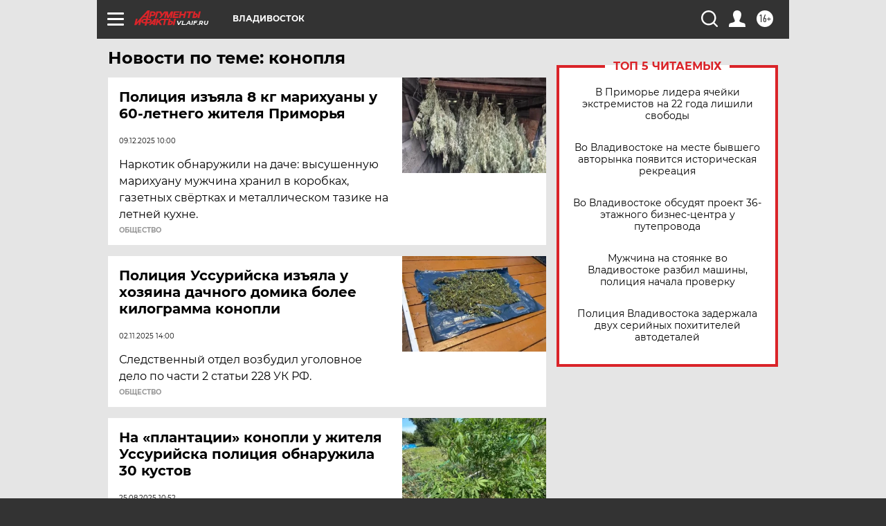

--- FILE ---
content_type: text/html; charset=UTF-8
request_url: https://vl.aif.ru/tag/konoplja
body_size: 17537
content:
<!DOCTYPE html>
<!--[if IE 8]><html class="ie8"> <![endif]-->
<!--[if gt IE 8]><!--><html lang="ru"> <!--<![endif]-->
<head>
    <!-- created_at 02-02-2026 23:00:05 -->
    <script>
        window.isIndexPage = 0;
        window.isMobileBrowser = 0;
        window.disableSidebarCut = 1;
        window.bannerDebugMode = 0;
    </script>

                
                                    <meta http-equiv="Content-Type" content="text/html; charset=utf-8" >
<meta name="format-detection" content="telephone=no" >
<meta name="viewport" content="width=device-width, user-scalable=no, initial-scale=1.0, maximum-scale=1.0, minimum-scale=1.0" >
<meta http-equiv="X-UA-Compatible" content="IE=edge,chrome=1" >
<meta name="HandheldFriendly" content="true" >
<meta name="format-detection" content="telephone=no" >
<meta name="theme-color" content="#ffffff" >
<meta name="description" content="конопля — самые актуальные и последние новости сегодня. Будьте в курсе главных свежих новостных событий дня и последнего часа, фото и видео репортажей на сайте Аргументы и Факты." >
<meta name="facebook-domain-verification" content="jiqbwww7rrqnwzjkizob7wrpmgmwq3" >
        <title>конопля — последние новости сегодня | АиФ Владивосток</title>    <link rel="shortcut icon" type="image/x-icon" href="/favicon.ico" />
    <link rel="icon" type="image/svg+xml" href="/favicon.svg">
    
    <link rel="preload" href="/redesign2018/fonts/montserrat-v15-latin-ext_latin_cyrillic-ext_cyrillic-regular.woff2" as="font" type="font/woff2" crossorigin>
    <link rel="preload" href="/redesign2018/fonts/montserrat-v15-latin-ext_latin_cyrillic-ext_cyrillic-italic.woff2" as="font" type="font/woff2" crossorigin>
    <link rel="preload" href="/redesign2018/fonts/montserrat-v15-latin-ext_latin_cyrillic-ext_cyrillic-700.woff2" as="font" type="font/woff2" crossorigin>
    <link rel="preload" href="/redesign2018/fonts/montserrat-v15-latin-ext_latin_cyrillic-ext_cyrillic-700italic.woff2" as="font" type="font/woff2" crossorigin>
    <link rel="preload" href="/redesign2018/fonts/montserrat-v15-latin-ext_latin_cyrillic-ext_cyrillic-800.woff2" as="font" type="font/woff2" crossorigin>
    <link href="https://vl.aif.ru/tag/konoplja" rel="canonical" >
<link href="https://vl.aif.ru/redesign2018/css/style.css?cba" media="all" rel="stylesheet" type="text/css" >
<link href="https://vl.aif.ru/img/icon/apple_touch_icon_57x57.png?cba" rel="apple-touch-icon" sizes="57x57" >
<link href="https://vl.aif.ru/img/icon/apple_touch_icon_114x114.png?cba" rel="apple-touch-icon" sizes="114x114" >
<link href="https://vl.aif.ru/img/icon/apple_touch_icon_72x72.png?cba" rel="apple-touch-icon" sizes="72x72" >
<link href="https://vl.aif.ru/img/icon/apple_touch_icon_144x144.png?cba" rel="apple-touch-icon" sizes="144x144" >
<link href="https://vl.aif.ru/img/icon/apple-touch-icon.png?cba" rel="apple-touch-icon" sizes="180x180" >
<link href="https://vl.aif.ru/img/icon/favicon-32x32.png?cba" rel="icon" type="image/png" sizes="32x32" >
<link href="https://vl.aif.ru/img/icon/favicon-16x16.png?cba" rel="icon" type="image/png" sizes="16x16" >
<link href="https://vl.aif.ru/img/manifest.json?cba" rel="manifest" >
<link href="https://vl.aif.ru/img/safari-pinned-tab.svg?cba" rel="mask-icon" color="#d55b5b" >
<link href="https://ads.betweendigital.com" rel="preconnect" crossorigin="" >
        <script type="text/javascript">
    //<!--
    var isRedesignPage = true;    //-->
</script>
<script type="text/javascript" src="https://vl.aif.ru/js/output/jquery.min.js?cba"></script>
<script type="text/javascript" src="https://vl.aif.ru/js/output/header_scripts.js?cba"></script>
<script type="text/javascript">
    //<!--
    var _sf_startpt=(new Date()).getTime()    //-->
</script>
<script type="text/javascript" src="https://yastatic.net/s3/passport-sdk/autofill/v1/sdk-suggest-with-polyfills-latest.js?cba"></script>
<script type="text/javascript">
    //<!--
    window.YandexAuthParams = {"oauthQueryParams":{"client_id":"b104434ccf5a4638bdfe8a9101264f3c","response_type":"code","redirect_uri":"https:\/\/aif.ru\/oauth\/yandex\/callback"},"tokenPageOrigin":"https:\/\/aif.ru"};    //-->
</script>
<script type="text/javascript">
    //<!--
    function AdFox_getWindowSize() {
    var winWidth,winHeight;
	if( typeof( window.innerWidth ) == 'number' ) {
		//Non-IE
		winWidth = window.innerWidth;
		winHeight = window.innerHeight;
	} else if( document.documentElement && ( document.documentElement.clientWidth || document.documentElement.clientHeight ) ) {
		//IE 6+ in 'standards compliant mode'
		winWidth = document.documentElement.clientWidth;
		winHeight = document.documentElement.clientHeight;
	} else if( document.body && ( document.body.clientWidth || document.body.clientHeight ) ) {
		//IE 4 compatible
		winWidth = document.body.clientWidth;
		winHeight = document.body.clientHeight;
	}
	return {"width":winWidth, "height":winHeight};
}//END function AdFox_getWindowSize

function AdFox_getElementPosition(elemId){
    var elem;
    
    if (document.getElementById) {
		elem = document.getElementById(elemId);
	}
	else if (document.layers) {
		elem = document.elemId;
	}
	else if (document.all) {
		elem = document.all.elemId;
	}
    var w = elem.offsetWidth;
    var h = elem.offsetHeight;	
    var l = 0;
    var t = 0;
	
    while (elem)
    {
        l += elem.offsetLeft;
        t += elem.offsetTop;
        elem = elem.offsetParent;
    }

    return {"left":l, "top":t, "width":w, "height":h};
} //END function AdFox_getElementPosition

function AdFox_getBodyScrollTop(){
	return self.pageYOffset || (document.documentElement && document.documentElement.scrollTop) || (document.body && document.body.scrollTop);
} //END function AdFox_getBodyScrollTop

function AdFox_getBodyScrollLeft(){
	return self.pageXOffset || (document.documentElement && document.documentElement.scrollLeft) || (document.body && document.body.scrollLeft);
}//END function AdFox_getBodyScrollLeft

function AdFox_Scroll(elemId,elemSrc){
   var winPos = AdFox_getWindowSize();
   var winWidth = winPos.width;
   var winHeight = winPos.height;
   var scrollY = AdFox_getBodyScrollTop();
   var scrollX =  AdFox_getBodyScrollLeft();
   var divId = 'AdFox_banner_'+elemId;
   var ltwhPos = AdFox_getElementPosition(divId);
   var lPos = ltwhPos.left;
   var tPos = ltwhPos.top;

   if(scrollY+winHeight+5 >= tPos && scrollX+winWidth+5 >= lPos){
      AdFox_getCodeScript(1,elemId,elemSrc);
	  }else{
	     setTimeout('AdFox_Scroll('+elemId+',"'+elemSrc+'");',100);
	  }
}//End function AdFox_Scroll    //-->
</script>
<script type="text/javascript">
    //<!--
    function AdFox_SetLayerVis(spritename,state){
   document.getElementById(spritename).style.visibility=state;
}

function AdFox_Open(AF_id){
   AdFox_SetLayerVis('AdFox_DivBaseFlash_'+AF_id, "hidden");
   AdFox_SetLayerVis('AdFox_DivOverFlash_'+AF_id, "visible");
}

function AdFox_Close(AF_id){
   AdFox_SetLayerVis('AdFox_DivOverFlash_'+AF_id, "hidden");
   AdFox_SetLayerVis('AdFox_DivBaseFlash_'+AF_id, "visible");
}

function AdFox_getCodeScript(AF_n,AF_id,AF_src){
   var AF_doc;
   if(AF_n<10){
      try{
	     if(document.all && !window.opera){
		    AF_doc = window.frames['AdFox_iframe_'+AF_id].document;
			}else if(document.getElementById){
			         AF_doc = document.getElementById('AdFox_iframe_'+AF_id).contentDocument;
					 }
		 }catch(e){}
    if(AF_doc){
	   AF_doc.write('<scr'+'ipt type="text/javascript" src="'+AF_src+'"><\/scr'+'ipt>');
	   }else{
	      setTimeout('AdFox_getCodeScript('+(++AF_n)+','+AF_id+',"'+AF_src+'");', 100);
		  }
		  }
}

function adfoxSdvigContent(banID, flashWidth, flashHeight){
	var obj = document.getElementById('adfoxBanner'+banID).style;
	if (flashWidth == '100%') obj.width = flashWidth;
	    else obj.width = flashWidth + "px";
	if (flashHeight == '100%') obj.height = flashHeight;
	    else obj.height = flashHeight + "px";
}

function adfoxVisibilityFlash(banName, flashWidth, flashHeight){
    	var obj = document.getElementById(banName).style;
	if (flashWidth == '100%') obj.width = flashWidth;
	    else obj.width = flashWidth + "px";
	if (flashHeight == '100%') obj.height = flashHeight;
	    else obj.height = flashHeight + "px";
}

function adfoxStart(banID, FirShowFlNum, constVisFlashFir, sdvigContent, flash1Width, flash1Height, flash2Width, flash2Height){
	if (FirShowFlNum == 1) adfoxVisibilityFlash('adfoxFlash1'+banID, flash1Width, flash1Height);
	    else if (FirShowFlNum == 2) {
		    adfoxVisibilityFlash('adfoxFlash2'+banID, flash2Width, flash2Height);
	        if (constVisFlashFir == 'yes') adfoxVisibilityFlash('adfoxFlash1'+banID, flash1Width, flash1Height);
		    if (sdvigContent == 'yes') adfoxSdvigContent(banID, flash2Width, flash2Height);
		        else adfoxSdvigContent(banID, flash1Width, flash1Height);
	}
}

function adfoxOpen(banID, constVisFlashFir, sdvigContent, flash2Width, flash2Height){
	var aEventOpenClose = new Image();
	var obj = document.getElementById("aEventOpen"+banID);
	if (obj) aEventOpenClose.src =  obj.title+'&rand='+Math.random()*1000000+'&prb='+Math.random()*1000000;
	adfoxVisibilityFlash('adfoxFlash2'+banID, flash2Width, flash2Height);
	if (constVisFlashFir != 'yes') adfoxVisibilityFlash('adfoxFlash1'+banID, 1, 1);
	if (sdvigContent == 'yes') adfoxSdvigContent(banID, flash2Width, flash2Height);
}


function adfoxClose(banID, constVisFlashFir, sdvigContent, flash1Width, flash1Height){
	var aEventOpenClose = new Image();
	var obj = document.getElementById("aEventClose"+banID);
	if (obj) aEventOpenClose.src =  obj.title+'&rand='+Math.random()*1000000+'&prb='+Math.random()*1000000;
	adfoxVisibilityFlash('adfoxFlash2'+banID, 1, 1);
	if (constVisFlashFir != 'yes') adfoxVisibilityFlash('adfoxFlash1'+banID, flash1Width, flash1Height);
	if (sdvigContent == 'yes') adfoxSdvigContent(banID, flash1Width, flash1Height);
}    //-->
</script>
<script type="text/javascript" async="true" src="https://yandex.ru/ads/system/header-bidding.js?cba"></script>
<script type="text/javascript" src="https://ad.mail.ru/static/sync-loader.js?cba"></script>
<script type="text/javascript" async="true" src="https://cdn.skcrtxr.com/roxot-wrapper/js/roxot-manager.js?pid=42c21743-edce-4460-a03e-02dbaef8f162"></script>
<script type="text/javascript" src="https://cdn-rtb.sape.ru/js/uids.js?cba"></script>
<script type="text/javascript">
    //<!--
        var adfoxBiddersMap = {
    "betweenDigital": "816043",
 "mediasniper": "2218745",
    "myTarget": "810102",
 "buzzoola": "1096246",
 "adfox_roden-media": "3373170",
    "videonow": "2966090", 
 "adfox_adsmart": "1463295",
  "Gnezdo": "3123512",
    "roxot": "3196121",
 "astralab": "2486209",
  "getintent": "3186204",
 "sape": "2758269",
 "adwile": "2733112",
 "hybrid": "2809332"
};
var syncid = window.rb_sync.id;
	  var biddersCpmAdjustmentMap = {
      'adfox_adsmart': 0.6,
	  'Gnezdo': 0.8,
	  'adwile': 0.8
  };

if (window.innerWidth >= 1024) {
var adUnits = [{
        "code": "adfox_153825256063495017",
  "sizes": [[300, 600], [240,400]],
        "bids": [{
                "bidder": "betweenDigital",
                "params": {
                    "placementId": "3235886"
                }
            },{
                "bidder": "myTarget",
                "params": {
                    "placementId": "555209",
"sendTargetRef": "true",
"additional": {
"fpid": syncid
}			
                }
            },{
                "bidder": "hybrid",
                "params": {
                    "placementId": "6582bbf77bc72f59c8b22f65"
                }
            },{
                "bidder": "buzzoola",
                "params": {
                    "placementId": "1252803"
                }
            },{
                "bidder": "videonow",
                "params": {
                    "placementId": "8503533"
                }
            },{
                    "bidder": "adfox_adsmart",
                    "params": {
						p1: 'cqguf',
						p2: 'hhro'
					}
            },{
                    "bidder": "roxot",
                    "params": {
						placementId: '2027d57b-1cff-4693-9a3c-7fe57b3bcd1f',
						sendTargetRef: true
					}
            },{
                    "bidder": "mediasniper",
                    "params": {
						"placementId": "4417"
					}
            },{
                    "bidder": "Gnezdo",
                    "params": {
						"placementId": "354318"
					}
            },{
                    "bidder": "getintent",
                    "params": {
						"placementId": "215_V_aif.ru_D_Top_300x600"
					}
            },{
                    "bidder": "adfox_roden-media",
                    "params": {
						p1: "dilmj",
						p2: "emwl"
					}
            },{
                    "bidder": "astralab",
                    "params": {
						"placementId": "642ad3a28528b410c4990932"
					}
            }
        ]
    },{
        "code": "adfox_150719646019463024",
		"sizes": [[640,480], [640,360]],
        "bids": [{
                "bidder": "adfox_adsmart",
                    "params": {
						p1: 'cmqsb',
						p2: 'ul'
					}
            },{
                "bidder": "sape",
                "params": {
                    "placementId": "872427",
					additional: {
                       sapeFpUids: window.sapeRrbFpUids || []
                   }				
                }
            },{
                "bidder": "roxot",
                "params": {
                    placementId: '2b61dd56-9c9f-4c45-a5f5-98dd5234b8a1',
					sendTargetRef: true
                }
            },{
                "bidder": "getintent",
                "params": {
                    "placementId": "215_V_aif.ru_D_AfterArticle_640х480"
                }
            }
        ]
    },{
        "code": "adfox_149010055036832877",
		"sizes": [[970,250]],
		"bids": [{
                    "bidder": "adfox_roden-media",
                    "params": {
						p1: 'dilmi',
						p2: 'hfln'
					}
            },{
                    "bidder": "buzzoola",
                    "params": {
						"placementId": "1252804"
					}
            },{
                    "bidder": "getintent",
                    "params": {
						"placementId": "215_V_aif.ru_D_Billboard_970x250"
					}
            },{
                "bidder": "astralab",
                "params": {
                    "placementId": "67bf071f4e6965fa7b30fea3"
                }
            },{
                    "bidder": "hybrid",
                    "params": {
						"placementId": "6582bbf77bc72f59c8b22f66"
					}
            },{
                    "bidder": "myTarget",
                    "params": {
						"placementId": "1462991",
"sendTargetRef": "true",
"additional": {
"fpid": syncid
}			
					}
            }			           
        ]        
    },{
        "code": "adfox_149874332414246474",
		"sizes": [[640,360], [300,250], [640,480]],
		"codeType": "combo",
		"bids": [{
                "bidder": "mediasniper",
                "params": {
                    "placementId": "4419"
                }
            },{
                "bidder": "buzzoola",
                "params": {
                    "placementId": "1220692"
                }
            },{
                "bidder": "astralab",
                "params": {
                    "placementId": "66fd25eab13381b469ae4b39"
                }
            },
			{
                    "bidder": "betweenDigital",
                    "params": {
						"placementId": "4502825"
					}
            }
			           
        ]        
    },{
        "code": "adfox_149848658878716687",
		"sizes": [[300,600], [240,400]],
        "bids": [{
                "bidder": "betweenDigital",
                "params": {
                    "placementId": "3377360"
                }
            },{
                "bidder": "roxot",
                "params": {
                    placementId: 'fdaba944-bdaa-4c63-9dd3-af12fc6afbf8',
					sendTargetRef: true
                }
            },{
                "bidder": "sape",
                "params": {
                    "placementId": "872425",
					additional: {
                       sapeFpUids: window.sapeRrbFpUids || []
                   }
                }
            },{
                "bidder": "adwile",
                "params": {
                    "placementId": "27990"
                }
            }
        ]        
    }
],
	syncPixels = [{
    bidder: 'hybrid',
    pixels: [
    "https://www.tns-counter.ru/V13a****idsh_ad/ru/CP1251/tmsec=idsh_dis/",
    "https://www.tns-counter.ru/V13a****idsh_vid/ru/CP1251/tmsec=idsh_aifru-hbrdis/",
    "https://mc.yandex.ru/watch/66716692?page-url=aifru%3Futm_source=dis_hybrid_default%26utm_medium=%26utm_campaign=%26utm_content=%26utm_term=&page-ref="+window.location.href
]
  }
  ];
} else if (window.innerWidth < 1024) {
var adUnits = [{
        "code": "adfox_14987283079885683",
		"sizes": [[300,250], [300,240]],
        "bids": [{
                "bidder": "betweenDigital",
                "params": {
                    "placementId": "2492448"
                }
            },{
                "bidder": "myTarget",
                "params": {
                    "placementId": "226830",
"sendTargetRef": "true",
"additional": {
"fpid": syncid
}			
                }
            },{
                "bidder": "hybrid",
                "params": {
                    "placementId": "6582bbf77bc72f59c8b22f64"
                }
            },{
                "bidder": "mediasniper",
                "params": {
                    "placementId": "4418"
                }
            },{
                "bidder": "buzzoola",
                "params": {
                    "placementId": "563787"
                }
            },{
                "bidder": "roxot",
                "params": {
                    placementId: '20bce8ad-3a5e-435a-964f-47be17e201cf',
					sendTargetRef: true
                }
            },{
                "bidder": "videonow",
                "params": {
                    "placementId": "2577490"
                }
            },{
                "bidder": "adfox_adsmart",
                    "params": {
						p1: 'cqmbg',
						p2: 'ul'
					}
            },{
                    "bidder": "Gnezdo",
                    "params": {
						"placementId": "354316"
					}
            },{
                    "bidder": "getintent",
                    "params": {
						"placementId": "215_V_aif.ru_M_Top_300x250"
					}
            },{
                    "bidder": "adfox_roden-media",
                    "params": {
						p1: "dilmx",
						p2: "hbts"
					}
            },{
                "bidder": "astralab",
                "params": {
                    "placementId": "642ad47d8528b410c4990933"
                }
            }			
        ]        
    },{
        "code": "adfox_153545578261291257",
		"bids": [{
                    "bidder": "sape",
                    "params": {
						"placementId": "872426",
					additional: {
                       sapeFpUids: window.sapeRrbFpUids || []
                   }
					}
            },{
                    "bidder": "roxot",
                    "params": {
						placementId: 'eb2ebb9c-1e7e-4c80-bef7-1e93debf197c',
						sendTargetRef: true
					}
            }
			           
        ]        
    },{
        "code": "adfox_165346609120174064",
		"sizes": [[320,100]],
		"bids": [            
            		{
                    "bidder": "buzzoola",
                    "params": {
						"placementId": "1252806"
					}
            },{
                    "bidder": "getintent",
                    "params": {
						"placementId": "215_V_aif.ru_M_FloorAd_320x100"
					}
            }
			           
        ]        
    },{
        "code": "adfox_155956315896226671",
		"bids": [            
            		{
                    "bidder": "buzzoola",
                    "params": {
						"placementId": "1252805"
					}
            },{
                    "bidder": "sape",
                    "params": {
						"placementId": "887956",
					additional: {
                       sapeFpUids: window.sapeRrbFpUids || []
                   }
					}
            },{
                    "bidder": "myTarget",
                    "params": {
						"placementId": "821424",
"sendTargetRef": "true",
"additional": {
"fpid": syncid
}			
					}
            }
			           
        ]        
    },{
        "code": "adfox_149874332414246474",
		"sizes": [[640,360], [300,250], [640,480]],
		"codeType": "combo",
		"bids": [{
                "bidder": "adfox_roden-media",
                "params": {
					p1: 'dilmk',
					p2: 'hfiu'
				}
            },{
                "bidder": "mediasniper",
                "params": {
                    "placementId": "4419"
                }
            },{
                "bidder": "roxot",
                "params": {
                    placementId: 'ba25b33d-cd61-4c90-8035-ea7d66f011c6',
					sendTargetRef: true
                }
            },{
                "bidder": "adwile",
                "params": {
                    "placementId": "27991"
                }
            },{
                    "bidder": "Gnezdo",
                    "params": {
						"placementId": "354317"
					}
            },{
                    "bidder": "getintent",
                    "params": {
						"placementId": "215_V_aif.ru_M_Comboblock_300x250"
					}
            },{
                    "bidder": "astralab",
                    "params": {
						"placementId": "66fd260fb13381b469ae4b3f"
					}
            },{
                    "bidder": "betweenDigital",
                    "params": {
						"placementId": "4502825"
					}
            }
			]        
    }
],
	syncPixels = [
  {
    bidder: 'hybrid',
    pixels: [
    "https://www.tns-counter.ru/V13a****idsh_ad/ru/CP1251/tmsec=idsh_mob/",
    "https://www.tns-counter.ru/V13a****idsh_vid/ru/CP1251/tmsec=idsh_aifru-hbrmob/",
    "https://mc.yandex.ru/watch/66716692?page-url=aifru%3Futm_source=mob_hybrid_default%26utm_medium=%26utm_campaign=%26utm_content=%26utm_term=&page-ref="+window.location.href
]
  }
  ];
}
var userTimeout = 1500;
window.YaHeaderBiddingSettings = {
    biddersMap: adfoxBiddersMap,
	biddersCpmAdjustmentMap: biddersCpmAdjustmentMap,
    adUnits: adUnits,
    timeout: userTimeout,
    syncPixels: syncPixels	
};    //-->
</script>
<script type="text/javascript">
    //<!--
    window.yaContextCb = window.yaContextCb || []    //-->
</script>
<script type="text/javascript" async="true" src="https://yandex.ru/ads/system/context.js?cba"></script>
<script type="text/javascript">
    //<!--
    window.EventObserver = {
    observers: {},

    subscribe: function (name, fn) {
        if (!this.observers.hasOwnProperty(name)) {
            this.observers[name] = [];
        }
        this.observers[name].push(fn)
    },
    
    unsubscribe: function (name, fn) {
        if (!this.observers.hasOwnProperty(name)) {
            return;
        }
        this.observers[name] = this.observers[name].filter(function (subscriber) {
            return subscriber !== fn
        })
    },
    
    broadcast: function (name, data) {
        if (!this.observers.hasOwnProperty(name)) {
            return;
        }
        this.observers[name].forEach(function (subscriber) {
            return subscriber(data)
        })
    }
};    //-->
</script>    
    <script>
  var adcm_config ={
    id:1064,
    platformId: 64,
    init: function () {
      window.adcm.call();
    }
  };
</script>
<script src="https://tag.digitaltarget.ru/adcm.js" async></script>    <meta name="yandex-verification" content="38c6d18aba3f3631" />
<meta name="google-site-verification" content="alIAYJbMuf9iHvwRUKs7zwT1OsmeUiqHPGqnnH_7hdQ" />    <link rel="stylesheet" type="text/css" media="print" href="https://vl.aif.ru/redesign2018/css/print.css?cba" />
    <base href=""/>
</head><body class="region__vl ">
<div class="overlay"></div>
<!-- Rating@Mail.ru counter -->
<script type="text/javascript">
var _tmr = window._tmr || (window._tmr = []);
_tmr.push({id: "59428", type: "pageView", start: (new Date()).getTime()});
(function (d, w, id) {
  if (d.getElementById(id)) return;
  var ts = d.createElement("script"); ts.type = "text/javascript"; ts.async = true; ts.id = id;
  ts.src = "https://top-fwz1.mail.ru/js/code.js";
  var f = function () {var s = d.getElementsByTagName("script")[0]; s.parentNode.insertBefore(ts, s);};
  if (w.opera == "[object Opera]") { d.addEventListener("DOMContentLoaded", f, false); } else { f(); }
})(document, window, "topmailru-code");
</script><noscript><div>
<img src="https://top-fwz1.mail.ru/counter?id=59428;js=na" style="border:0;position:absolute;left:-9999px;" alt="Top.Mail.Ru" />
</div></noscript>
<!-- //Rating@Mail.ru counter -->



<div class="container" id="container">
    
        <noindex><div class="adv_content bp__body_first adwrapper"><div class="banner_params hide" data-params="{&quot;id&quot;:4921,&quot;num&quot;:1,&quot;place&quot;:&quot;body_first&quot;}"></div>
<!--AdFox START-->
<!--aif_direct-->
<!--Площадка: AIF_fullscreen /  / -->
<!--Тип баннера: FullScreen-->
<!--Расположение: <верх страницы>-->
<div id="adfox_150417328041091508"></div>
<script>     
    window.yaContextCb.push(()=>{
    Ya.adfoxCode.create({
        ownerId: 249933,
        containerId: 'adfox_150417328041091508',
        params: {
            pp: 'g',
            ps: 'cnul',
            p2: 'fptu',
            puid1: ''
        }
    }); 
}); 
</script></div></noindex>
        
        <!--баннер над шапкой--->
                <div class="banner_box">
            <div class="main_banner">
                            </div>
        </div>
                <!--//баннер  над шапкой--->

    <script>
	currentUser = new User();
</script>

<header class="header">
    <div class="count_box_nodisplay">
    <div class="couter_block"><!--LiveInternet counter-->
<script type="text/javascript"><!--
document.write("<img src='https://counter.yadro.ru//hit;AIF?r"+escape(document.referrer)+((typeof(screen)=="undefined")?"":";s"+screen.width+"*"+screen.height+"*"+(screen.colorDepth?screen.colorDepth:screen.pixelDepth))+";u"+escape(document.URL)+";h"+escape(document.title.substring(0,80))+";"+Math.random()+"' width=1 height=1 alt=''>");
//--></script><!--/LiveInternet--></div></div>    <div class="topline">
    <a href="#" class="burger openCloser">
        <div class="burger__wrapper">
            <span class="burger__line"></span>
            <span class="burger__line"></span>
            <span class="burger__line"></span>
        </div>
    </a>

    
    <a href="/" class="logo_box">
                <img width="96" height="22" src="https://vl.aif.ru/redesign2018/img/logo.svg?cba" alt="Аргументы и Факты">
        <div class="region_url">
            vl.aif.ru        </div>
            </a>
    <div itemscope itemtype="http://schema.org/Organization" class="schema_org">
        <img itemprop="logo" src="https://vl.aif.ru/redesign2018/img/logo.svg?cba" />
        <a itemprop="url" href="/"></a>
        <meta itemprop="name" content="АО «Аргументы и Факты»" />
        <div itemprop="address" itemscope itemtype="http://schema.org/PostalAddress">
            <meta itemprop="postalCode" content="101000" />
            <meta itemprop="addressLocality" content="Москва" />
            <meta itemprop="streetAddress" content="ул. Мясницкая, д. 42"/>
            <meta itemprop="addressCountry" content="RU"/>
            <a itemprop="telephone" href="tel:+74956465757">+7 (495) 646 57 57</a>
        </div>
    </div>
    <div class="age16 age16_topline">16+</div>
    <a href="#" class="region regionOpenCloser">
        <img width="19" height="25" src="https://vl.aif.ru/redesign2018/img/location.svg?cba"><span>Владивосток</span>
    </a>
    <div class="topline__slot">
             </div>

    <!--a class="topline__hashtag" href="https://aif.ru/health/coronavirus/?utm_medium=header&utm_content=covid&utm_source=aif">#остаемсядома</a-->
    <div class="auth_user_status_js">
        <a href="#" class="user auth_link_login_js auth_open_js"><img width="24" height="24" src="https://vl.aif.ru/redesign2018/img/user_ico.svg?cba"></a>
        <a href="/profile" class="user auth_link_profile_js" style="display: none"><img width="24" height="24" src="https://vl.aif.ru/redesign2018/img/user_ico.svg?cba"></a>
    </div>
    <div class="search_box">
        <a href="#" class="search_ico searchOpener">
            <img width="24" height="24" src="https://vl.aif.ru/redesign2018/img/search_ico.svg?cba">
        </a>
        <div class="search_input">
            <form action="/search" id="search_form1">
                <input type="text" name="text" maxlength="50"/>
            </form>
        </div>
    </div>
</div>

<div class="fixed_menu topline">
    <div class="cont_center">
        <a href="#" class="burger openCloser">
            <div class="burger__wrapper">
                <span class="burger__line"></span>
                <span class="burger__line"></span>
                <span class="burger__line"></span>
            </div>
        </a>
        <a href="/" class="logo_box">
                        <img width="96" height="22" src="https://vl.aif.ru/redesign2018/img/logo.svg?cba" alt="Аргументы и Факты">
            <div class="region_url">
                vl.aif.ru            </div>
                    </a>
        <div class="age16 age16_topline">16+</div>
        <a href="/" class="region regionOpenCloser">
            <img width="19" height="25" src="https://vl.aif.ru/redesign2018/img/location.svg?cba">
            <span>Владивосток</span>
        </a>
        <div class="topline__slot">
                    </div>

        <!--a class="topline__hashtag" href="https://aif.ru/health/coronavirus/?utm_medium=header&utm_content=covid&utm_source=aif">#остаемсядома</a-->
        <div class="auth_user_status_js">
            <a href="#" class="user auth_link_login_js auth_open_js"><img width="24" height="24" src="https://vl.aif.ru/redesign2018/img/user_ico.svg?cba"></a>
            <a href="/profile" class="user auth_link_profile_js" style="display: none"><img width="24" height="24" src="https://vl.aif.ru/redesign2018/img/user_ico.svg?cba"></a>
        </div>
        <div class="search_box">
            <a href="#" class="search_ico searchOpener">
                <img width="24" height="24" src="https://vl.aif.ru/redesign2018/img/search_ico.svg?cba">
            </a>
            <div class="search_input">
                <form action="/search">
                    <input type="text" name="text" maxlength="50" >
                </form>
            </div>
        </div>
    </div>
</div>    <div class="regions_box">
    <nav class="cont_center">
        <ul class="regions">
            <li><a href="https://aif.ru?from_menu=1">ФЕДЕРАЛЬНЫЙ</a></li>
            <li><a href="https://spb.aif.ru">САНКТ-ПЕТЕРБУРГ</a></li>

            
                                    <li><a href="https://adigea.aif.ru">Адыгея</a></li>
                
            
                                    <li><a href="https://arh.aif.ru">Архангельск</a></li>
                
            
                
            
                
            
                                    <li><a href="https://astrakhan.aif.ru">Астрахань</a></li>
                
            
                                    <li><a href="https://altai.aif.ru">Барнаул</a></li>
                
            
                                    <li><a href="https://aif.by">Беларусь</a></li>
                
            
                                    <li><a href="https://bel.aif.ru">Белгород</a></li>
                
            
                
            
                                    <li><a href="https://bryansk.aif.ru">Брянск</a></li>
                
            
                                    <li><a href="https://bur.aif.ru">Бурятия</a></li>
                
            
                                    <li><a href="https://vl.aif.ru">Владивосток</a></li>
                
            
                                    <li><a href="https://vlad.aif.ru">Владимир</a></li>
                
            
                                    <li><a href="https://vlg.aif.ru">Волгоград</a></li>
                
            
                                    <li><a href="https://vologda.aif.ru">Вологда</a></li>
                
            
                                    <li><a href="https://vrn.aif.ru">Воронеж</a></li>
                
            
                
            
                                    <li><a href="https://dag.aif.ru">Дагестан</a></li>
                
            
                
            
                                    <li><a href="https://ivanovo.aif.ru">Иваново</a></li>
                
            
                                    <li><a href="https://irk.aif.ru">Иркутск</a></li>
                
            
                                    <li><a href="https://kazan.aif.ru">Казань</a></li>
                
            
                                    <li><a href="https://kzaif.kz">Казахстан</a></li>
                
            
                
            
                                    <li><a href="https://klg.aif.ru">Калининград</a></li>
                
            
                
            
                                    <li><a href="https://kaluga.aif.ru">Калуга</a></li>
                
            
                                    <li><a href="https://kamchatka.aif.ru">Камчатка</a></li>
                
            
                
            
                                    <li><a href="https://karel.aif.ru">Карелия</a></li>
                
            
                                    <li><a href="https://kirov.aif.ru">Киров</a></li>
                
            
                                    <li><a href="https://komi.aif.ru">Коми</a></li>
                
            
                                    <li><a href="https://kostroma.aif.ru">Кострома</a></li>
                
            
                                    <li><a href="https://kuban.aif.ru">Краснодар</a></li>
                
            
                                    <li><a href="https://krsk.aif.ru">Красноярск</a></li>
                
            
                                    <li><a href="https://krym.aif.ru">Крым</a></li>
                
            
                                    <li><a href="https://kuzbass.aif.ru">Кузбасс</a></li>
                
            
                
            
                
            
                                    <li><a href="https://aif.kg">Кыргызстан</a></li>
                
            
                                    <li><a href="https://mar.aif.ru">Марий Эл</a></li>
                
            
                                    <li><a href="https://saransk.aif.ru">Мордовия</a></li>
                
            
                                    <li><a href="https://murmansk.aif.ru">Мурманск</a></li>
                
            
                
            
                                    <li><a href="https://nn.aif.ru">Нижний Новгород</a></li>
                
            
                                    <li><a href="https://nsk.aif.ru">Новосибирск</a></li>
                
            
                
            
                                    <li><a href="https://omsk.aif.ru">Омск</a></li>
                
            
                                    <li><a href="https://oren.aif.ru">Оренбург</a></li>
                
            
                                    <li><a href="https://penza.aif.ru">Пенза</a></li>
                
            
                                    <li><a href="https://perm.aif.ru">Пермь</a></li>
                
            
                                    <li><a href="https://pskov.aif.ru">Псков</a></li>
                
            
                                    <li><a href="https://rostov.aif.ru">Ростов-на-Дону</a></li>
                
            
                                    <li><a href="https://rzn.aif.ru">Рязань</a></li>
                
            
                                    <li><a href="https://samara.aif.ru">Самара</a></li>
                
            
                
            
                                    <li><a href="https://saratov.aif.ru">Саратов</a></li>
                
            
                                    <li><a href="https://sakhalin.aif.ru">Сахалин</a></li>
                
            
                
            
                                    <li><a href="https://smol.aif.ru">Смоленск</a></li>
                
            
                
            
                                    <li><a href="https://stav.aif.ru">Ставрополь</a></li>
                
            
                
            
                                    <li><a href="https://tver.aif.ru">Тверь</a></li>
                
            
                                    <li><a href="https://tlt.aif.ru">Тольятти</a></li>
                
            
                                    <li><a href="https://tomsk.aif.ru">Томск</a></li>
                
            
                                    <li><a href="https://tula.aif.ru">Тула</a></li>
                
            
                                    <li><a href="https://tmn.aif.ru">Тюмень</a></li>
                
            
                                    <li><a href="https://udm.aif.ru">Удмуртия</a></li>
                
            
                
            
                                    <li><a href="https://ul.aif.ru">Ульяновск</a></li>
                
            
                                    <li><a href="https://ural.aif.ru">Урал</a></li>
                
            
                                    <li><a href="https://ufa.aif.ru">Уфа</a></li>
                
            
                
            
                
            
                                    <li><a href="https://hab.aif.ru">Хабаровск</a></li>
                
            
                
            
                                    <li><a href="https://chv.aif.ru">Чебоксары</a></li>
                
            
                                    <li><a href="https://chel.aif.ru">Челябинск</a></li>
                
            
                                    <li><a href="https://chr.aif.ru">Черноземье</a></li>
                
            
                                    <li><a href="https://chita.aif.ru">Чита</a></li>
                
            
                                    <li><a href="https://ugra.aif.ru">Югра</a></li>
                
            
                                    <li><a href="https://yakutia.aif.ru">Якутия</a></li>
                
            
                                    <li><a href="https://yamal.aif.ru">Ямал</a></li>
                
            
                                    <li><a href="https://yar.aif.ru">Ярославль</a></li>
                
                    </ul>
    </nav>
</div>    <div class="top_menu_box">
    <div class="cont_center">
        <nav class="top_menu main_menu_wrapper_js">
                            <ul class="main_menu main_menu_js" id="rubrics">
                                    <li  class="menuItem top_level_item_js">

        <span  title="Спецпроекты">Спецпроекты</span>
    
            <div class="subrubrics_box submenu_js">
            <ul>
                                                            <li  class="menuItem">

        <a  href="https://aif.ru/society/yota/tradicii_kotorye_obedinyayut/" title="Объединяя всех. Семейные традиции с древних времен до современности" id="custommenu-11093">Объединяя всех. Семейные традиции с древних времен до современности</a>
    
    </li>                                                                                                                    <li  class="menuItem">

        <a  href="http://dobroe.aif.ru/" title="«АИФ. ДОБРОЕ СЕРДЦЕ»" id="custommenu-6542">«АИФ. ДОБРОЕ СЕРДЦЕ»</a>
    
    </li>                                                                                <li  class="menuItem">

        <a  href="http://warletters.aif.ru/" title="Письма на фронт" id="custommenu-9029">Письма на фронт</a>
    
    </li>                                                                                <li  class="menuItem">

        <a  href="https://aif.ru/static/1965080" title="ДЕТСКАЯ КНИГА ВОЙНЫ " id="custommenu-9030">ДЕТСКАЯ КНИГА ВОЙНЫ </a>
    
    </li>                                                                                <li  class="menuItem">

        <a  href="https://aif.ru/special" title="Все спецпроекты" id="custommenu-9078">Все спецпроекты</a>
    
    </li>                                                </ul>
        </div>
    </li>                                                                    <li  class="menuItem top_level_item_js">

        <a  href="https://vl.aif.ru/news/region" title="НОВОСТИ" id="custommenu-10340">НОВОСТИ</a>
    
    </li>                                                <li  class="menuItem top_level_item_js">

        <a  href="https://vl.aif.ru/society/trend_3863" title="КОРОНАВИРУС" id="custommenu-10202">КОРОНАВИРУС</a>
    
    </li>                                                <li  data-rubric_id="448" class="menuItem top_level_item_js">

        <a  href="/society" title="ОБЩЕСТВО" id="custommenu-4517">ОБЩЕСТВО</a>
    
    </li>                                                <li  data-rubric_id="449" class="menuItem top_level_item_js">

        <a  href="/politic" title="ПОЛИТИКА" id="custommenu-4518">ПОЛИТИКА</a>
    
    </li>                                                <li  data-rubric_id="451" class="menuItem top_level_item_js">

        <a  href="/culture" title="КУЛЬТУРА" id="custommenu-4519">КУЛЬТУРА</a>
    
    </li>                                                <li  data-rubric_id="455" class="menuItem top_level_item_js">

        <a  href="/health" title="ЗДОРОВЬЕ" id="custommenu-4520">ЗДОРОВЬЕ</a>
    
    </li>                                                <li  data-rubric_id="456" class="menuItem top_level_item_js">

        <a  href="/sport" title="СПОРТ" id="custommenu-4521">СПОРТ</a>
    
    </li>                                                <li  data-rubric_id="457" class="menuItem top_level_item_js">

        <a  href="/money" title="ДЕНЬГИ" id="custommenu-4522">ДЕНЬГИ</a>
    
    </li>                                                <li  data-rubric_id="472" class="menuItem top_level_item_js">

        <a  href="/incidents" title="ПРОИСШЕСТВИЯ" id="custommenu-4523">ПРОИСШЕСТВИЯ</a>
    
            <div class="subrubrics_box submenu_js">
            <ul>
                                                            <li  data-rubric_id="473" class="menuItem">

        <a  href="/incidents/dtp" title="ДТП" id="custommenu-4530">ДТП</a>
    
    </li>                                                </ul>
        </div>
    </li>                        </ul>

            <ul id="projects" class="specprojects static_submenu_js"></ul>
            <div class="right_box">
                <div class="fresh_number">
    <h3>Свежий номер</h3>
    <a href="/gazeta/number/59318" class="number_box">
                    <img loading="lazy" src="https://aif-s3.aif.ru/images/044/833/fbb1c130a62af7754d1a1cfba1897fef.webp" width="91" height="120">
                <div class="text">
            № 4. 27/01/2026 <br /> "АиФ-Приморье" №4        </div>
    </a>
</div>
<div class="links_box">
    <a href="/gazeta">Издания</a>
</div>
                <div class="sharings_box">
    <span>АиФ в социальных сетях</span>
    <ul class="soc">
                <li>
        <a href="https://vk.com/aif_ru" rel="nofollow" target="_blank">
            <img src="https://aif.ru/redesign2018/img/sharings/vk.svg">
        </a>
    </li>
            <li>
            <a class="rss_button_black" href="/rss/all.php" target="_blank">
                <img src="https://vl.aif.ru/redesign2018/img/sharings/waflya.svg?cba" />
            </a>
        </li>
                <li>
        <a href="https://itunes.apple.com/ru/app/argumenty-i-fakty/id333210003?mt=8 " rel="nofollow" target="_blank">
            <img src="https://aif.ru/redesign2018/img/sharings/apple.svg">
        </a>
    </li>
        <li>
        <a href="https://play.google.com/store/apps/details?id=com.mobilein.aif&feature=search_result#?t=W251bGwsMSwxLDEsImNvbS5tb2JpbGVpbi5haWYiXQ" rel="nofollow" target="_blank">
            <img src="https://aif.ru/redesign2018/img/sharings/androd.svg">
        </a>
    </li>
    </ul>
</div>
            </div>
        </nav>
    </div>
</div></header>            	<div class="content_containers_wrapper_js">
        <div class="content_body  content_container_js">
            <div class="content">
                                <div class="title_box">
    <h1>Новости по теме: конопля</h1>
</div>
<section class="article_list content_list_js">
        
<div class="list_item" data-item-id="5922536">
            <a href="https://vl.aif.ru/society/policiya-izyala-8-kg-marihuany-u-60-letnego-zhitelya-primorya" class="img_box no_title_element_js">
            <img loading="lazy" title="" src="https://aif-s3.aif.ru/images/044/255/18a310384b096e730b756c9f75f345c2.webp" />
        </a>
    
    <div class="text_box_only_title title_element_js">
        <div class="box_info">
            <a href="https://vl.aif.ru/society/policiya-izyala-8-kg-marihuany-u-60-letnego-zhitelya-primorya"><span class="item_text__title">Полиция изъяла 8 кг марихуаны у 60-летнего жителя Приморья</span></a>
        </div>
    </div>

    <div class="text_box no_title_element_js">
        <div class="box_info">
            <a href="https://vl.aif.ru/society/policiya-izyala-8-kg-marihuany-u-60-letnego-zhitelya-primorya"><span class="item_text__title">Полиция изъяла 8 кг марихуаны у 60-летнего жителя Приморья</span></a>
            <span class="text_box__date">09.12.2025 10:00</span>
        </div>
        <span>Наркотик обнаружили на даче: высушенную марихуану мужчина хранил в коробках, газетных свёртках и металлическом тазике на летней кухне.</span>
    </div>

            <a href="https://vl.aif.ru/society" class="rubric_link no_title_element_js">ОБЩЕСТВО</a>
    </div>
<div class="list_item" data-item-id="5868870">
            <a href="https://vl.aif.ru/society/policiya-ussuriyska-izyala-u-hozyaina-dachnogo-domika-bolee-kilogramma-konopli" class="img_box no_title_element_js">
            <img loading="lazy" title="" src="https://aif-s3.aif.ru/images/043/788/fb7b909cbff26f1a8b8dc66e7763be92.webp" />
        </a>
    
    <div class="text_box_only_title title_element_js">
        <div class="box_info">
            <a href="https://vl.aif.ru/society/policiya-ussuriyska-izyala-u-hozyaina-dachnogo-domika-bolee-kilogramma-konopli"><span class="item_text__title">Полиция Уссурийска изъяла у хозяина дачного домика более килограмма конопли</span></a>
        </div>
    </div>

    <div class="text_box no_title_element_js">
        <div class="box_info">
            <a href="https://vl.aif.ru/society/policiya-ussuriyska-izyala-u-hozyaina-dachnogo-domika-bolee-kilogramma-konopli"><span class="item_text__title">Полиция Уссурийска изъяла у хозяина дачного домика более килограмма конопли</span></a>
            <span class="text_box__date">02.11.2025 14:00</span>
        </div>
        <span>Следственный отдел возбудил уголовное дело по части 2 статьи 228 УК РФ.</span>
    </div>

            <a href="https://vl.aif.ru/society" class="rubric_link no_title_element_js">ОБЩЕСТВО</a>
    </div>
<div class="list_item" data-item-id="5766125">
            <a href="https://vl.aif.ru/society/na-plantacii-konopli-u-zhitelya-ussuriyska-policiya-obnaruzhila-30-kustov" class="img_box no_title_element_js">
            <img loading="lazy" title="" src="https://aif-s3.aif.ru/images/042/888/9b1cd85ffccb85336bfbde1dc7dcb982.webp" />
        </a>
    
    <div class="text_box_only_title title_element_js">
        <div class="box_info">
            <a href="https://vl.aif.ru/society/na-plantacii-konopli-u-zhitelya-ussuriyska-policiya-obnaruzhila-30-kustov"><span class="item_text__title">На «плантации» конопли у жителя Уссурийска полиция обнаружила 30 кустов</span></a>
        </div>
    </div>

    <div class="text_box no_title_element_js">
        <div class="box_info">
            <a href="https://vl.aif.ru/society/na-plantacii-konopli-u-zhitelya-ussuriyska-policiya-obnaruzhila-30-kustov"><span class="item_text__title">На «плантации» конопли у жителя Уссурийска полиция обнаружила 30 кустов</span></a>
            <span class="text_box__date">25.08.2025 10:52</span>
        </div>
        <span>Местный житель заявил, что коноплю выращивал только для личного потребления.</span>
    </div>

            <a href="https://vl.aif.ru/society" class="rubric_link no_title_element_js">ОБЩЕСТВО</a>
    </div>
<div class="list_item" data-item-id="5367643">
            <a href="https://vl.aif.ru/society/policiya-v-primore-ostanovila-miniven-nabityy-konoplyoy" class="img_box no_title_element_js">
            <img loading="lazy" title="" src="https://aif-s3.aif.ru/images/039/392/8d1064edcd10a561856921f2c614a0ac.webp" />
        </a>
    
    <div class="text_box_only_title title_element_js">
        <div class="box_info">
            <a href="https://vl.aif.ru/society/policiya-v-primore-ostanovila-miniven-nabityy-konoplyoy"><span class="item_text__title">Полиция в Приморье остановила минивэн, набитый коноплёй</span></a>
        </div>
    </div>

    <div class="text_box no_title_element_js">
        <div class="box_info">
            <a href="https://vl.aif.ru/society/policiya-v-primore-ostanovila-miniven-nabityy-konoplyoy"><span class="item_text__title">Полиция в Приморье остановила минивэн, набитый коноплёй</span></a>
            <span class="text_box__date">22.11.2024 10:30</span>
        </div>
        <span>Следователи возбудили уголовное дело по факту хранения и перевозки наркотиков.</span>
    </div>

            <a href="https://vl.aif.ru/society" class="rubric_link no_title_element_js">ОБЩЕСТВО</a>
    </div>
<div class="list_item" data-item-id="5350554">
            <a href="https://vl.aif.ru/society/pochti-90-kg-marihuany-izyala-policiya-primorya-u-mestnogo-zhitelya" class="img_box no_title_element_js">
            <img loading="lazy" title="" src="https://aif-s3.aif.ru/images/039/241/34580bf78e97d4bbd803b696131f4361.webp" />
        </a>
    
    <div class="text_box_only_title title_element_js">
        <div class="box_info">
            <a href="https://vl.aif.ru/society/pochti-90-kg-marihuany-izyala-policiya-primorya-u-mestnogo-zhitelya"><span class="item_text__title">Почти 90 кг марихуаны изъяла полиция Приморья у местного жителя</span></a>
        </div>
    </div>

    <div class="text_box no_title_element_js">
        <div class="box_info">
            <a href="https://vl.aif.ru/society/pochti-90-kg-marihuany-izyala-policiya-primorya-u-mestnogo-zhitelya"><span class="item_text__title">Почти 90 кг марихуаны изъяла полиция Приморья у местного жителя</span></a>
            <span class="text_box__date">11.11.2024 09:18</span>
        </div>
        <span>Мужчина собирал дикорастущую коноплю для продажи.</span>
    </div>

            <a href="https://vl.aif.ru/society" class="rubric_link no_title_element_js">ОБЩЕСТВО</a>
    </div>
<div class="list_item" data-item-id="5330674">
            <a href="https://vl.aif.ru/society/u-zhitelya-primorya-policiya-izyala-bolee-chetyryoh-kilogrammov-marihuany" class="img_box no_title_element_js">
            <img loading="lazy" title="" src="https://aif-s3.aif.ru/images/039/066/df6fdb92175b7ff4fbbae2cda7aef1f0.webp" />
        </a>
    
    <div class="text_box_only_title title_element_js">
        <div class="box_info">
            <a href="https://vl.aif.ru/society/u-zhitelya-primorya-policiya-izyala-bolee-chetyryoh-kilogrammov-marihuany"><span class="item_text__title">У жителя Приморья полиция изъяла более четырёх килограммов марихуаны</span></a>
        </div>
    </div>

    <div class="text_box no_title_element_js">
        <div class="box_info">
            <a href="https://vl.aif.ru/society/u-zhitelya-primorya-policiya-izyala-bolee-chetyryoh-kilogrammov-marihuany"><span class="item_text__title">У жителя Приморья полиция изъяла более четырёх килограммов марихуаны</span></a>
            <span class="text_box__date">28.10.2024 09:32</span>
        </div>
        <span>Возбуждено уголовное дело по факту хранения, перевозке и изготовления наркотиков в крупном размере.</span>
    </div>

            <a href="https://vl.aif.ru/society" class="rubric_link no_title_element_js">ОБЩЕСТВО</a>
    </div>
<div class="list_item" data-item-id="5291610">
            <a href="https://vl.aif.ru/society/policeyskie-vladivostoka-presekli-popytku-prodazhi-krupnoy-partii-marihuany" class="img_box no_title_element_js">
            <img loading="lazy" title="" src="https://aif-s3.aif.ru/images/038/722/defc4fb7e6c546e4c34b17539befe55e.webp" />
        </a>
    
    <div class="text_box_only_title title_element_js">
        <div class="box_info">
            <a href="https://vl.aif.ru/society/policeyskie-vladivostoka-presekli-popytku-prodazhi-krupnoy-partii-marihuany"><span class="item_text__title">Полицейские Владивостока пресекли попытку продажи крупной партии марихуаны</span></a>
        </div>
    </div>

    <div class="text_box no_title_element_js">
        <div class="box_info">
            <a href="https://vl.aif.ru/society/policeyskie-vladivostoka-presekli-popytku-prodazhi-krupnoy-partii-marihuany"><span class="item_text__title">Полицейские Владивостока пресекли попытку продажи крупной партии марихуаны</span></a>
            <span class="text_box__date">30.09.2024 13:40</span>
        </div>
        <span>Мужчине, растившем коноплю в городском доме, грозит до 20 лет лишения свободы.</span>
    </div>

            <a href="https://vl.aif.ru/society" class="rubric_link no_title_element_js">ОБЩЕСТВО</a>
    </div>
<div class="list_item" data-item-id="5274635">
            <a href="https://vl.aif.ru/society/v-ussuriyske-policeyskie-sozhgli-ogromnoe-pole-konopli" class="img_box no_title_element_js">
            <img loading="lazy" title="" src="https://aif-s3.aif.ru/images/038/573/c1c7638a58d497128fb2bd6bf44b2f84.webp" />
        </a>
    
    <div class="text_box_only_title title_element_js">
        <div class="box_info">
            <a href="https://vl.aif.ru/society/v-ussuriyske-policeyskie-sozhgli-ogromnoe-pole-konopli"><span class="item_text__title">В Уссурийске полицейские сожгли огромное поле конопли</span></a>
        </div>
    </div>

    <div class="text_box no_title_element_js">
        <div class="box_info">
            <a href="https://vl.aif.ru/society/v-ussuriyske-policeyskie-sozhgli-ogromnoe-pole-konopli"><span class="item_text__title">В Уссурийске полицейские сожгли огромное поле конопли</span></a>
            <span class="text_box__date">18.09.2024 08:05</span>
        </div>
        <span>Более 19,7 тысяч кустов скосили и сожгли.</span>
    </div>

            <a href="https://vl.aif.ru/society" class="rubric_link no_title_element_js">ОБЩЕСТВО</a>
    </div>
<div class="list_item" data-item-id="5262042">
            <a href="https://vl.aif.ru/incidents/policeyskie-v-primore-sozhgli-bolee-160-kustov-dikoy-konopli" class="img_box no_title_element_js">
            <img loading="lazy" title="" src="https://aif-s3.aif.ru/images/038/464/0c1c0b921af7643837598279406eb8c4.webp" />
        </a>
    
    <div class="text_box_only_title title_element_js">
        <div class="box_info">
            <a href="https://vl.aif.ru/incidents/policeyskie-v-primore-sozhgli-bolee-160-kustov-dikoy-konopli"><span class="item_text__title">Полицейские в Приморье сожгли более 160 кустов дикой конопли</span></a>
        </div>
    </div>

    <div class="text_box no_title_element_js">
        <div class="box_info">
            <a href="https://vl.aif.ru/incidents/policeyskie-v-primore-sozhgli-bolee-160-kustov-dikoy-konopli"><span class="item_text__title">Полицейские в Приморье сожгли более 160 кустов дикой конопли</span></a>
            <span class="text_box__date">09.09.2024 10:25</span>
        </div>
        <span>Граждан просят сообщать, где есть очаги наркотических растений.</span>
    </div>

            <a href="https://vl.aif.ru/incidents" class="rubric_link no_title_element_js">ПРОИСШЕСТВИЯ</a>
    </div>
<div class="list_item" data-item-id="5232140">
            <a href="https://vl.aif.ru/society/v-primore-zaderzhany-molodye-lyudi-torgovavshie-konoplyoy" class="img_box no_title_element_js">
            <img loading="lazy" title="" src="https://aif-s3.aif.ru/images/038/200/37d68b105184b2af5db97fc4eedbfc39.webp" />
        </a>
    
    <div class="text_box_only_title title_element_js">
        <div class="box_info">
            <a href="https://vl.aif.ru/society/v-primore-zaderzhany-molodye-lyudi-torgovavshie-konoplyoy"><span class="item_text__title">В Приморье задержаны молодые люди, торговавшие коноплёй</span></a>
        </div>
    </div>

    <div class="text_box no_title_element_js">
        <div class="box_info">
            <a href="https://vl.aif.ru/society/v-primore-zaderzhany-molodye-lyudi-torgovavshie-konoplyoy"><span class="item_text__title">В Приморье задержаны молодые люди, торговавшие коноплёй</span></a>
            <span class="text_box__date">19.08.2024 11:30</span>
        </div>
        <span>В ходе расследования правоохранители обнаружили целую плантацию конопли в обычной квартире.</span>
    </div>

            <a href="https://vl.aif.ru/society" class="rubric_link no_title_element_js">ОБЩЕСТВО</a>
    </div>
<div class="list_item" data-item-id="4753010">
            <a href="https://vl.aif.ru/society/primorskie_policeyskie_obnaruzhili_krupnuyu_narkoplantaciyu_v_artyome" class="img_box no_title_element_js">
            <img loading="lazy" title="" src="https://aif-s3.aif.ru/images/033/975/110434caf70bada2b362e8f25ce95072.jpg" />
        </a>
    
    <div class="text_box_only_title title_element_js">
        <div class="box_info">
            <a href="https://vl.aif.ru/society/primorskie_policeyskie_obnaruzhili_krupnuyu_narkoplantaciyu_v_artyome"><span class="item_text__title">Приморские полицейские обнаружили крупную наркоплантацию в Артёме</span></a>
        </div>
    </div>

    <div class="text_box no_title_element_js">
        <div class="box_info">
            <a href="https://vl.aif.ru/society/primorskie_policeyskie_obnaruzhili_krupnuyu_narkoplantaciyu_v_artyome"><span class="item_text__title">Приморские полицейские обнаружили крупную наркоплантацию в Артёме</span></a>
            <span class="text_box__date">18.09.2023 11:15</span>
        </div>
        <span>Местный житель пояснил, что выращивал коноплю для собственного потребления.</span>
    </div>

            <a href="https://vl.aif.ru/society" class="rubric_link no_title_element_js">ОБЩЕСТВО</a>
    </div>
<div class="list_item" data-item-id="4619609">
            <a href="https://vl.aif.ru/society/policiya_primorya_unichtozhaet_dikuyu_konoplyu" class="img_box no_title_element_js">
            <img loading="lazy" title="" src="https://aif-s3.aif.ru/images/032/787/03262a4c401a02ac7e73345e2d7cfe2b.jpg" />
        </a>
    
    <div class="text_box_only_title title_element_js">
        <div class="box_info">
            <a href="https://vl.aif.ru/society/policiya_primorya_unichtozhaet_dikuyu_konoplyu"><span class="item_text__title">Полиция Приморья уничтожает дикую коноплю</span></a>
        </div>
    </div>

    <div class="text_box no_title_element_js">
        <div class="box_info">
            <a href="https://vl.aif.ru/society/policiya_primorya_unichtozhaet_dikuyu_konoplyu"><span class="item_text__title">Полиция Приморья уничтожает дикую коноплю</span></a>
            <span class="text_box__date">17.06.2023 13:00</span>
        </div>
        <span>Операция "Мак-2023": полиция уничтожает крупные очаги дикорастущей конопли в Приморье.</span>
    </div>

            <a href="https://vl.aif.ru/society" class="rubric_link no_title_element_js">ОБЩЕСТВО</a>
    </div>
<div class="list_item" data-item-id="4283974">
            <a href="https://vl.aif.ru/society/eto_dlya_sebya_u_primorca_obnaruzhili_750_kustov_konopli" class="img_box no_title_element_js">
            <img loading="lazy" title="" src="https://aif-s3.aif.ru/images/029/783/497ab76cb08cd58192b5ede0dd35e548.jpg" />
        </a>
    
    <div class="text_box_only_title title_element_js">
        <div class="box_info">
            <a href="https://vl.aif.ru/society/eto_dlya_sebya_u_primorca_obnaruzhili_750_kustov_konopli"><span class="item_text__title">«Это для себя»: у приморца обнаружили 750 кустов конопли</span></a>
        </div>
    </div>

    <div class="text_box no_title_element_js">
        <div class="box_info">
            <a href="https://vl.aif.ru/society/eto_dlya_sebya_u_primorca_obnaruzhili_750_kustov_konopli"><span class="item_text__title">«Это для себя»: у приморца обнаружили 750 кустов конопли</span></a>
            <span class="text_box__date">21.10.2022 09:00</span>
        </div>
        <span>Сейчас мужчина находится под подпиской о невыезде.</span>
    </div>

            <a href="https://vl.aif.ru/society" class="rubric_link no_title_element_js">ОБЩЕСТВО</a>
    </div>
<div class="list_item" data-item-id="4270563">
            <a href="https://vl.aif.ru/society/v_primore_unichtozhili_2_gektara_konopli" class="img_box no_title_element_js">
            <img loading="lazy" title="" src="https://aif-s3.aif.ru/images/029/664/c4365d05c8e64d9db0bf050b9c6ae213.jpeg" />
        </a>
    
    <div class="text_box_only_title title_element_js">
        <div class="box_info">
            <a href="https://vl.aif.ru/society/v_primore_unichtozhili_2_gektara_konopli"><span class="item_text__title">В Приморье уничтожили 2 гектара конопли</span></a>
        </div>
    </div>

    <div class="text_box no_title_element_js">
        <div class="box_info">
            <a href="https://vl.aif.ru/society/v_primore_unichtozhili_2_gektara_konopli"><span class="item_text__title">В Приморье уничтожили 2 гектара конопли</span></a>
            <span class="text_box__date">12.10.2022 16:55</span>
        </div>
        <span>Плантации росли в окрестностях села Борисовка</span>
    </div>

            <a href="https://vl.aif.ru/society" class="rubric_link no_title_element_js">ОБЩЕСТВО</a>
    </div>
<div class="list_item" data-item-id="4247611">
            <a href="https://vl.aif.ru/society/zhiteli_primorya_vyrashchivali_konoplyu_v_lesu" class="img_box no_title_element_js">
            <img loading="lazy" title="" src="https://aif-s3.aif.ru/images/029/459/ff005ce805fe653bbcb383c65e84fb27.jpeg" />
        </a>
    
    <div class="text_box_only_title title_element_js">
        <div class="box_info">
            <a href="https://vl.aif.ru/society/zhiteli_primorya_vyrashchivali_konoplyu_v_lesu"><span class="item_text__title">Жители Приморья выращивали коноплю в лесу</span></a>
        </div>
    </div>

    <div class="text_box no_title_element_js">
        <div class="box_info">
            <a href="https://vl.aif.ru/society/zhiteli_primorya_vyrashchivali_konoplyu_v_lesu"><span class="item_text__title">Жители Приморья выращивали коноплю в лесу</span></a>
            <span class="text_box__date">26.09.2022 16:00</span>
        </div>
        <span>Обоим теперь грозят серьезные сроки</span>
    </div>

            <a href="https://vl.aif.ru/society" class="rubric_link no_title_element_js">ОБЩЕСТВО</a>
    </div></section>
    <a href="#" class="more_btn more_btn_js">загрузить ещё</a>

<script type="text/javascript">
    $(document).ready(function () {
        $('.more_btn_js').loadMore({
            ajax: {url: '/tag/konoplja'},
            listSelector: '.content_list_js'
        });
    });
</script>

                            </div>
                            <div class="right_column">
                    <div class="content_sticky_column_js">
                    <noindex><div class="adv_content bp__header300x250 adwrapper mbottom10 topToDown"><div class="banner_params hide" data-params="{&quot;id&quot;:5424,&quot;num&quot;:1,&quot;place&quot;:&quot;header300x250&quot;}"></div>
<center>


<!--AdFox START-->
<!--aif_direct-->
<!--Площадка: AIF.ru / * / *-->
<!--Тип баннера: 240x400/300x250_верх_сетки-->
<!--Расположение: <верх страницы>-->
<div id="adfox_153825256063495017"></div>
<script>
window.yaContextCb.push(()=>{
    Ya.adfoxCode.create({
      ownerId: 249933,
        containerId: 'adfox_153825256063495017',
        params: {
            pp: 'g',
            ps: 'chxs',
            p2: 'fqve',
            puid1: ''
          }
    });
});
</script>

</center></div></noindex>
            <section class="top5">
    <div class="top_decor">
        <div class="red_line"></div>
        <h3>Топ 5 читаемых</h3>
        <div class="red_line"></div>
    </div>
            <ul>
                            <li>
                    <a href="https://vl.aif.ru/society/v-primore-lidera-yacheyki-ekstremistov-na-22-goda-lishili-svobody">
                        В Приморье лидера ячейки экстремистов на 22 года лишили свободы                    </a>
                </li>
                            <li>
                    <a href="https://vl.aif.ru/culture/vo-vladivostoke-na-meste-byvshego-avtorynka-poyavitsya-istoricheskaya-rekreaciya">
                        Во Владивостоке на месте бывшего авторынка появится историческая рекреация                    </a>
                </li>
                            <li>
                    <a href="https://vl.aif.ru/society/vo-vladivostoke-obsudyat-proekt-36-etazhnogo-biznes-centra-u-puteprovoda">
                        Во Владивостоке обсудят проект 36-этажного бизнес-центра у путепровода                    </a>
                </li>
                            <li>
                    <a href="https://vl.aif.ru/incidents/muzhchina-na-stoyanke-vo-vladivostoke-razbil-mashiny-policiya-nachala-proverku">
                        Мужчина на стоянке во Владивостоке разбил машины, полиция начала проверку                    </a>
                </li>
                            <li>
                    <a href="https://vl.aif.ru/society/policiya-vladivostoka-zaderzhala-dvuh-seriynyh-pohititeley-avtodetaley">
                        Полиция Владивостока задержала двух серийных похитителей автодеталей                    </a>
                </li>
                    </ul>
    </section>

<div class="tizer">
                        </div>

    
<div class="topToDownPoint"></div>
                    </div>
                </div>
                <div class="endTopToDown_js"></div>
                    </div>
    </div>

    
    <div class="cont_center">
            </div>
        

    <!-- segment footer -->
    <footer>
    <div class="cont_center">
        <div class="footer_wrapper">
            <div class="footer_col">
                <div class="footer_logo">
                    <img src="https://vl.aif.ru/redesign2018/img/white_logo.svg?cba" alt="vl.aif.ru">
                    <div class="region_url">
                        vl.aif.ru                    </div>
                </div>
            </div>
            <div class="footer_col">
                <nav class="footer_menu">
                    <ul>
                    <li>
            <a href="https://vl.aif.ru/static/1164799">Контакты редакции</a>
        </li>
                            <li>
            <a href="https://vl.aif.ru/dontknows/1199868">Стоимость размещения рекламы в газете и на сайте «АиФ-Приморье».</a>
        </li>
                            <li>
            <a href="https://vl.aif.ru/static/3680033">Условия и расценки для агитации на сайте vl.aif.ru</a>
        </li>
                <li class="error_rep"><a href="/contacts#anchor=error_form">СООБЩИТЬ В РЕДАКЦИЮ ОБ ОШИБКЕ</a></li>
</ul>

                </nav>
                <div class="footer_text">
                    <p><b>2026 АО «Аргументы и Факты»&nbsp;</b>Генеральный директор Руслан Новиков. Главный редактор Михаил<span rel="pastemarkerend" id="pastemarkerend78054"></span> Чкаников. Директор по развитию цифрового направления и новым медиа АиФ.ru Денис Халаимов. Первый заместитель главного редактора, шеф-редактор сайта Рукобратский В. А.</p>

<p><span rel="pastemarkerend" id="pastemarkerend66732"> СМИ «aif.ru» зарегистрировано в Федеральной службе по надзору в сфере связи, информационных технологий и массовых коммуникаций (РОСКОМНАДЗОР), регистрационный номер Эл № ФС 77-78200 от 06 апреля 2020 г. Учредитель: АО «Аргументы и факты». Интернет-сайт «aif.ru» функционирует при финансовой поддержке Министерства цифрового развития, связи и массовых коммуникаций Российской Федерации.<span rel="pastemarkerend" id="pastemarkerend89278"></span></span></p>

<p>e-mail: glavred@aif.ru, тел. +7 (495) 646 57 57. 16+</p>

<p>Все права защищены. Копирование и использование полных материалов запрещено, частичное цитирование возможно только при условии гиперссылки на сайт www.aif.ru. </p>                </div>
                <div class="counters">
                                                                    <div class="couter_block"><!-- begin of Top100 logo -->

	<div id='top100counter_bottom'  ></div>
	

<script type="text/javascript">
var _top100q = _top100q || [];

_top100q.push(["setAccount", "125100"]);
_top100q.push(["trackPageviewByLogo", document.getElementById("top100counter_bottom")]);

(function(){
 var top100 = document.createElement("script"); top100.type = "text/javascript";

 top100.async = true;
 top100.src = ("https:" == document.location.protocol ? "https:" : "https:") + "//st.top100.ru/pack/pack.min.js";
 var s = document.getElementsByTagName("script")[0]; s.parentNode.insertBefore(top100, s);
})();
</script>
<!-- end of Top100 logo --></div><div class="couter_block"><!--LiveInternet logo-->
<a href="https://www.liveinternet.ru/click;AIF"
target=_blank><img src="https://counter.yadro.ru//logo;AIF?22.2"
title="LiveInternet: показано число просмотров за 24 часа, посетителей за 24 часа и за сегодня"
alt="" border=0 width=88 height=31></a>
<!--/LiveInternet--></div><div class="couter_block"><style type="text/css">
		.rambler_partner{
			text-align:center; 
			width: 105px; 
			height: 31px; 
			line-height: 31px; 
			font: 0.7em'PT Sans', sans-serif;
			display: table-cell;
			vertical-align: middle;
		}
		.rambler_partner a{
			color: #666666; 
			text-decoration: none;
		}
		.rambler_partner a:hover{
			text-decoration: underline;
		}
	</style>
	<div class="rambler_partner"><a href="https://www.rambler.ru/" target="_blank">Партнер рамблера</a></div></div>
                        
                        <div class="footer-link">
                            <a href="https://appgallery.huawei.com/app/C101189759" rel="nofollow" target="_blank">
                                <img src="https://vl.aif.ru/redesign2018/img/huawei.png?cba" />
                            </a>
                        </div>

                        <div class="age16">16+</div>

                        <div class="count_box_nodisplay">
                            <div class="couter_block"><!-- Yandex.Metrika counter -->
<script type="text/javascript" >
   (function(m,e,t,r,i,k,a){m[i]=m[i]||function(){(m[i].a=m[i].a||[]).push(arguments)};
   m[i].l=1*new Date();k=e.createElement(t),a=e.getElementsByTagName(t)[0],k.async=1,k.src=r,a.parentNode.insertBefore(k,a)})
   (window, document, "script", "https://mc.yandex.ru/metrika/tag.js", "ym");

   ym(51369400, "init", {
        clickmap:true,
        trackLinks:true,
        accurateTrackBounce:true,
        webvisor:true
   });
</script>
<noscript><div><img src="https://mc.yandex.ru/watch/51369400" style="position:absolute; left:-9999px;" alt="" /></div></noscript>
<!-- /Yandex.Metrika counter --></div><div class="couter_block"><!-- tns-counter.ru --> 
<script language="JavaScript" type="text/javascript"> 
    var img = new Image();
    img.src = 'https://www.tns-counter.ru/V13a***R>' + document.referrer.replace(/\*/g,'%2a') + '*aif_ru/ru/UTF-8/tmsec=mx3_aif_ru/' + Math.round(Math.random() * 1000000000);
</script> 
<noscript> 
    <img src="https://www.tns-counter.ru/V13a****aif_ru/ru/UTF-8/tmsec=mx3_aif_ru/" width="1" height="1" alt="">
</noscript> </div>
                                                                                </div>

                                                            </div>
            </div>
        </div>
    </div>

    <script type='text/javascript'>
        $(document).ready(function(){
            window.CookieMessenger('CookieMessenger');
        });
        </script></footer>



<!-- Footer Scripts -->
<script type="text/javascript" src="https://vl.aif.ru/js/output/delayed.js?cba"></script>
<script type="text/javascript">
    //<!--
    $(document).ready(function() { $('.header').headerJs(); });    //-->
</script>
<script type="text/javascript">
    //<!--
    function yandexMetrikaAjaxHit(url, options) {
    if (url != options.referer) {
        ym(51369400, "hit", url, options)
    }
}    //-->
</script>
<script type="text/javascript">
    //<!--
    ((counterHostname) => {
        window.MSCounter = {
            counterHostname: counterHostname
        };
        window.mscounterCallbacks = window.mscounterCallbacks || [];
        window.mscounterCallbacks.push(() => {
            msCounterExampleCom = new MSCounter.counter({
                    'account':'aif_ru',
                    'tmsec': 'aif_ru',
                    'autohit' : true
                });
        });
  
        const newScript = document.createElement('script');
        newScript.async = true;
        newScript.src = `${counterHostname}/ncc/counter.js`;
 
        const referenceNode = document.querySelector('script');
        if (referenceNode) {
            referenceNode.parentNode.insertBefore(newScript, referenceNode);
        } else {
            document.firstElementChild.appendChild(newScript);
        }
    })('https://tns-counter.ru/');    //-->
</script></div>


<div class="full_screen_adv no_portr no_lands no_desc"><!--Место для фулскрина--></div>
<a id="backgr_link"></a>
</body>
</html>

--- FILE ---
content_type: text/html
request_url: https://tns-counter.ru/nc01a**R%3Eundefined*aif_ru/ru/UTF-8/tmsec=aif_ru/553095934***
body_size: -71
content:
082B702769809FDAX1770037210:082B702769809FDAX1770037210